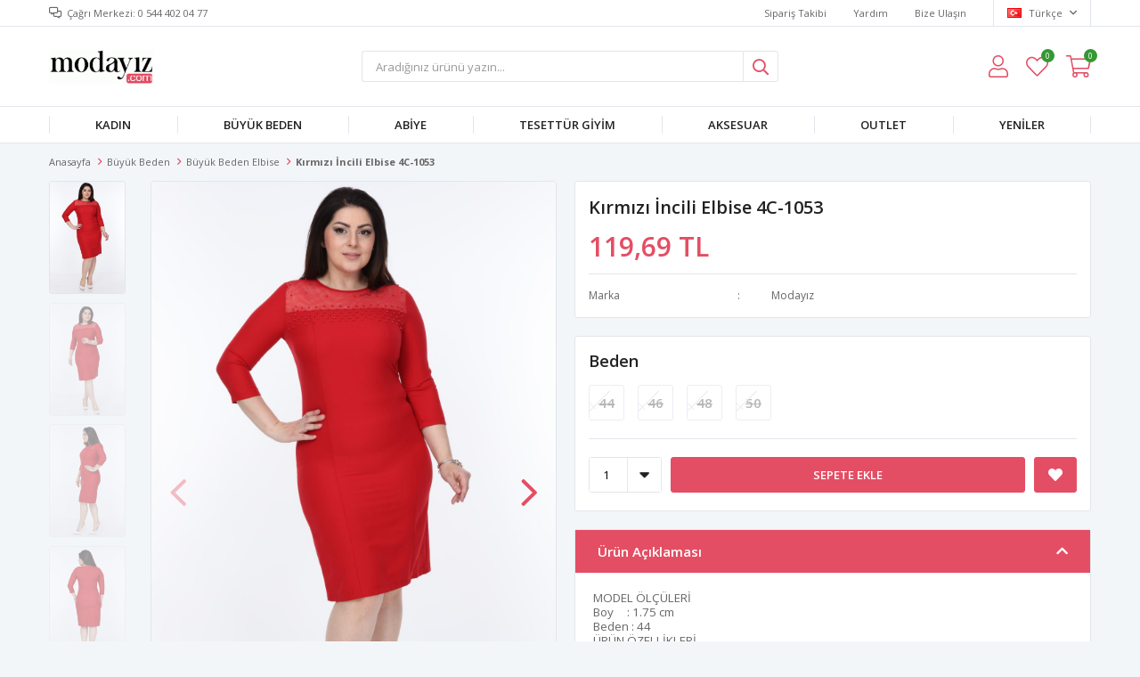

--- FILE ---
content_type: text/html; charset=utf-8
request_url: https://www.modayiz.com/kirmizi-incili-elbise-4c-1053/
body_size: 15486
content:
<!DOCTYPE html>
<html lang="tr">
<head>
    <title>K&#x131;rm&#x131;z&#x131; &#x130;ncili Elbise 4C-1053</title>
    <meta http-equiv="Content-type" content="text/html;charset=UTF-8" />
    <meta name="description" content="" />
    <meta name="keywords" content="" />
    <meta name="viewport" content="width=device-width, initial-scale=1, shrink-to-fit=no, user-scalable=no">
    <link rel="shortcut icon" href="/favicon.ico">

    <meta name="robots" content="index, follow">
    <meta property="og:type" content="product" />
<meta property="og:title" content="K&#x131;rm&#x131;z&#x131; &#x130;ncili Elbise 4C-1053" />
<meta property="og:description" content="" />
<meta property="og:image" content="https://www.modayiz.com/i/l/003/0037326_kirmizi-incili-elbise-4c-1053.jpeg" />
<meta property="og:image:url" content="https://www.modayiz.com/i/l/003/0037326_kirmizi-incili-elbise-4c-1053.jpeg" />
<meta property="og:url" content="https://www.modayiz.com/kirmizi-incili-elbise-4c-1053/" />
<meta property="og:site_name" content="modayiz.com" />
<meta property="twitter:card" content="summary" />
<meta property="twitter:site" content="modayiz.com" />
<meta property="twitter:title" content="K&#x131;rm&#x131;z&#x131; &#x130;ncili Elbise 4C-1053" />
<meta property="twitter:description" content="" />
<meta property="twitter:image" content="https://www.modayiz.com/i/l/003/0037326_kirmizi-incili-elbise-4c-1053.jpeg" />
<meta property="twitter:url" content="https://www.modayiz.com/kirmizi-incili-elbise-4c-1053/" />

    
    <link href="/Themes/Default/Content/css/global.min.css?v=24010101" rel="stylesheet" type="text/css" />
<link href="https://fonts.googleapis.com/css?family=Open+Sans:300,400,600,700&display=swap?v=24010101" rel="stylesheet" type="text/css" />
<link href="/Themes/Default/Content/css/pages/product-simple.min.css?v=24010101" rel="stylesheet" type="text/css" />
<link href="/Themes/Default/Content/css/components/header.min.css?v=24010101" rel="stylesheet" type="text/css" />
<link href="/Themes/Default/Content/css/components/mobile-menu.min.css?v=24010101" rel="stylesheet" type="text/css" />
<link href="/Themes/Default/Content/css/components/twolevel-menu.min.css?v=24010101" rel="stylesheet" type="text/css" />
<link href="/Themes/Default/Content/css/components/threelevel-menu.min.css?v=24010101" rel="stylesheet" type="text/css" />
<link href="/Themes/Default/Content/css/components/menu.min.css?v=24010101" rel="stylesheet" type="text/css" />

    
    <script src="/lib/jquery/jquery-3.6.0.min.js?v=24010101" type="text/javascript"></script>

    <!-- Facebook Pixel Code -->
<script>
  !function(f,b,e,v,n,t,s)
  {if(f.fbq)return;n=f.fbq=function(){n.callMethod?
  n.callMethod.apply(n,arguments):n.queue.push(arguments)};
  if(!f._fbq)f._fbq=n;n.push=n;n.loaded=!0;n.version='2.0';
  n.queue=[];t=b.createElement(e);t.async=!0;
  t.src=v;s=b.getElementsByTagName(e)[0];
  s.parentNode.insertBefore(t,s)}(window, document,'script',
  'https://connect.facebook.net/en_US/fbevents.js');
  fbq('init', ' kod alanı  ');
  fbq('track', 'PageView');
</script>
<noscript><img height="1" width="1" style="display:none"
  src="https://www.facebook.com/tr?id=367283090108174&ev=PageView&noscript=1"
/></noscript>
<!-- End Facebook Pixel Code -->
<!-- Google code for Analytics tracking -->
<script>
(function(i,s,o,g,r,a,m){i['GoogleAnalyticsObject']=r;i[r]=i[r]||function(){
(i[r].q=i[r].q||[]).push(arguments)},i[r].l=1*new Date();a=s.createElement(o),
m=s.getElementsByTagName(o)[0];a.async=1;a.src=g;m.parentNode.insertBefore(a,m)
})(window,document,'script','//www.google-analytics.com/analytics.js','ga');
ga('create', 'UA-33405498-1', 'auto');
ga('send', 'pageview');
</script>
<meta name="yandex-verification" content="ccd8385d87504f54" />
<!-- Global site tag (gtag.js) - Google Analytics -->
<script async src='https://www.googletagmanager.com/gtag/js?id=UA-33405498-1'></script>
<script>
    window.dataLayer = window.dataLayer || [];
    function gtag(){dataLayer.push(arguments);}
    gtag('js', new Date());

    gtag('config', 'UA-33405498-1');
    
    
</script>


    <link rel="canonical" href="https://www.modayiz.com/kirmizi-incili-elbise-4c-1053/" />

    

</head>
<body>
    <input name="__RequestVerificationToken" type="hidden" value="CfDJ8FmL7psGNGJDgyKCHDD-FknSEtK4ZxQP8KFJgcc7vg0HSAGpDJTrwHxW1bqRcAZgI3IMPa0Dzmq-Njt7nB6buIxdrDYBuHKLgbh_nIrKPl6ZHPsCN6te40I5y7mo8L9e8u7-vvfeSc72RJjyAHSWXAA" />
    

<div class="header">
    <div class="header-top">
        <div class="header-top-container">
            <span class="info">Çağrı Merkezi: 0 544 402 04 77</span>
            <div class="header-top-links">
                <a href="/siparis-takibi/">Sipariş Takibi</a>
                <a href="/yardim/">Yardım</a>
                <a href="/bize-ulasin/">Bize Ulaşın</a>
                <div class="languageSelector dropdown-wrapper">
                    <span class="dropdown-toggle">
                        <img alt="T&#xFC;rk&#xE7;e" src="/i/f/tr.png">
                        T&#xFC;rk&#xE7;e
                    </span>
                    <ul class="dropdown-menu">
                        
<div class="language-list">
    <ul>
    </ul>
</div>

                        
<div class="country-selector">
    <span>Teslimat Ülkesi :</span>
        <select id="countryid" name="countryid" onchange="change_country(this.value);"><option selected="selected" value="https://www.modayiz.com/ulke-degistir/79/?returnurl=%2Fkirmizi-incili-elbise-4c-1053%2F">T&#xFC;rkiye</option>
</select>
</div>


                    </ul>
                </div>
            </div>
        </div>
    </div>
    <div class="header-main">
        <div class="header-main-container">
            <div class="header-mobile-menu dropdown-wrapper">
                <span class="mobile-menu-open dropdown-toggle"></span>
                <div class="mobile-menu dropdown-menu">
    <div class="mobile-menu-header">
        <span id="headerData" data-menu="main-menu">Tüm Kategoriler</span>
        <span class="dropdown-close"></span>
    </div>
    <ul>
        

<li data-menu="6">

        <span>
            Kad&#x131;n
        </span>
        <ul>


<li data-menu="8">

        <a href="/bayan-pantolon/" title="Kad&#x131;n Pantolon">
            Kad&#x131;n Pantolon
        </a>
</li>



<li data-menu="9">

        <a href="/kadin-tshirt/" title="Bayan Tshirt">
            Bayan Tshirt
        </a>
</li>



<li data-menu="10">

        <a href="/canta/" title="&#xC7;anta">
            &#xC7;anta
        </a>
</li>



<li data-menu="11">

        <a href="/elbise/" title="Elbise">
            Elbise
        </a>
</li>



<li data-menu="12">

        <a href="/etek-2/" title="Etek">
            Etek
        </a>
</li>



<li data-menu="14">

        <a href="/ic-giyim/" title="&#x130;&#xE7; Giyim">
            &#x130;&#xE7; Giyim
        </a>
</li>



<li data-menu="15">

        <a href="/kaban-manto-2/" title="Kaban Manto">
            Kaban Manto
        </a>
</li>



<li data-menu="16">

        <a href="/kadin-atki-bere/" title="Kad&#x131;n Atk&#x131; Bere">
            Kad&#x131;n Atk&#x131; Bere
        </a>
</li>



<li data-menu="17">

        <a href="/kadin-bluz/" title="Kad&#x131;n Bluz">
            Kad&#x131;n Bluz
        </a>
</li>



<li data-menu="18">

        <a href="/kadin-gomlek/" title="Kad&#x131;n G&#xF6;mlek">
            Kad&#x131;n G&#xF6;mlek
        </a>
</li>



<li data-menu="21">

        <a href="/kadin-sort/" title="Kad&#x131;n &#x15E;ort">
            Kad&#x131;n &#x15E;ort
        </a>
</li>



<li data-menu="22">

        <a href="/kislik-pijama/" title="K&#x131;&#x15F;l&#x131;k Pijama">
            K&#x131;&#x15F;l&#x131;k Pijama
        </a>
</li>



<li data-menu="23">

        <a href="/spor-giyim-2/" title="Spor Giyim">
            Spor Giyim
        </a>
</li>



<li data-menu="24">

        <a href="/tayt-2/" title="Tayt">
            Tayt
        </a>
</li>



<li data-menu="26">

        <a href="/tulum/" title="Tulum">
            Tulum
        </a>
</li>



<li data-menu="27">

        <a href="/tunik-2/" title="Tunik">
            Tunik
        </a>
</li>



<li data-menu="28">

        <a href="/uzun-elbise-2/" title="Uzun Elbise">
            Uzun Elbise
        </a>
</li>



<li data-menu="29">

        <a href="/yazlik-elbise-2/" title="Yazl&#x131;k Elbise">
            Yazl&#x131;k Elbise
        </a>
</li>



<li data-menu="30">

        <a href="/yazlik-pijama/" title="Yazl&#x131;k Pijama">
            Yazl&#x131;k Pijama
        </a>
</li>



<li data-menu="31">

        <a href="/yazlik-uzun-elbise/" title="Yazl&#x131;k Uzun Elbise">
            Yazl&#x131;k Uzun Elbise
        </a>
</li>



<li data-menu="32">

        <a href="/yelek-ceket/" title="Yelek-Ceket">
            Yelek-Ceket
        </a>
</li>

            <li>
                <a href="/kadin/" title="Kad&#x131;n">
                    Tümünü İncele
                </a>
            </li>
        </ul>
</li>



<li data-menu="33">

        <span>
            B&#xFC;y&#xFC;k Beden
        </span>
        <ul>


<li data-menu="34">

        <a href="/abiye-elbise/" title="Abiye Elbise">
            Abiye Elbise
        </a>
</li>



<li data-menu="35">

        <a href="/buyuk-beden-elbise/" title="B&#xFC;y&#xFC;k Beden Elbise">
            B&#xFC;y&#xFC;k Beden Elbise
        </a>
</li>



<li data-menu="36">

        <a href="/ceket-hirka/" title="Ceket-H&#x131;rka">
            Ceket-H&#x131;rka
        </a>
</li>



<li data-menu="37">

        <a href="/etek/" title="Etek">
            Etek
        </a>
</li>



<li data-menu="38">

        <a href="/gomlek/" title="G&#xF6;mlek">
            G&#xF6;mlek
        </a>
</li>



<li data-menu="39">

        <a href="/kaban-manto/" title="Kaban Manto">
            Kaban Manto
        </a>
</li>



<li data-menu="40">

        <a href="/pantolon/" title="Pantolon">
            Pantolon
        </a>
</li>



<li data-menu="41">

        <a href="/pijama-gecelik-sabahlik/" title="Pijama Gecelik Sabahl&#x131;k">
            Pijama Gecelik Sabahl&#x131;k
        </a>
</li>



<li data-menu="42">

        <a href="/spor-giyim/" title="Spor Giyim">
            Spor Giyim
        </a>
</li>



<li data-menu="43">

        <a href="/tayt/" title="Tayt">
            Tayt
        </a>
</li>



<li data-menu="44">

        <a href="/tshirt-bluz/" title="Tshirt Bluz">
            Tshirt Bluz
        </a>
</li>



<li data-menu="45">

        <a href="/tunik/" title="Tunik">
            Tunik
        </a>
</li>



<li data-menu="46">

        <a href="/uzun-elbise/" title="Uzun Elbise">
            Uzun Elbise
        </a>
</li>



<li data-menu="47">

        <a href="/yazlik-elbise/" title="Yazl&#x131;k Elbise">
            Yazl&#x131;k Elbise
        </a>
</li>

            <li>
                <a href="/buyuk-beden/" title="B&#xFC;y&#xFC;k Beden">
                    Tümünü İncele
                </a>
            </li>
        </ul>
</li>



<li data-menu="48">

        <span>
            Abiye
        </span>
        <ul>


<li data-menu="49">

        <a href="/kisa-abiyeler/" title="K&#x131;sa Abiyeler">
            K&#x131;sa Abiyeler
        </a>
</li>



<li data-menu="50">

        <a href="/uzun-abiyeler/" title="Uzun Abiyeler">
            Uzun Abiyeler
        </a>
</li>

            <li>
                <a href="/abiye/" title="Abiye">
                    Tümünü İncele
                </a>
            </li>
        </ul>
</li>



<li data-menu="51">

        <span>
            Tesett&#xFC;r Giyim
        </span>
        <ul>


<li data-menu="52">

        <a href="/bluz-gomlek/" title="Bluz G&#xF6;mlek">
            Bluz G&#xF6;mlek
        </a>
</li>



<li data-menu="53">

        <a href="/ceket-yelek/" title="Ceket Yelek">
            Ceket Yelek
        </a>
</li>



<li data-menu="54">

        <a href="/elbise-2/" title="Elbise">
            Elbise
        </a>
</li>



<li data-menu="55">

        <a href="/etek-3/" title="Etek">
            Etek
        </a>
</li>



<li data-menu="56">

        <a href="/ferace/" title="Ferace">
            Ferace
        </a>
</li>



<li data-menu="57">

        <a href="/kap-pardesu/" title="Kap Pardes&#xFC;">
            Kap Pardes&#xFC;
        </a>
</li>



<li data-menu="58">

        <a href="/trenckot/" title="Tren&#xE7;kot">
            Tren&#xE7;kot
        </a>
</li>



<li data-menu="59">

        <a href="/tunik-3/" title="Tunik">
            Tunik
        </a>
</li>

            <li>
                <a href="/tesettur-giyim/" title="Tesett&#xFC;r Giyim">
                    Tümünü İncele
                </a>
            </li>
        </ul>
</li>



<li data-menu="60">

        <span>
            AKSESUAR
        </span>
        <ul>


<li data-menu="61">

        <a href="/taki/" title="TAKI">
            TAKI
        </a>
</li>



<li data-menu="62">

        <a href="/cocuk/" title="&#xC7;ocuk">
            &#xC7;ocuk
        </a>
</li>



<li data-menu="63">

        <a href="/erkek/" title="ERKEK">
            ERKEK
        </a>
</li>



<li data-menu="64">

        <a href="/gozluk/" title="G&#xF6;zl&#xFC;k">
            G&#xF6;zl&#xFC;k
        </a>
</li>



<li data-menu="65">

        <a href="/gumus-takilar/" title="G&#xFC;m&#xFC;&#x15F; Tak&#x131;lar">
            G&#xFC;m&#xFC;&#x15F; Tak&#x131;lar
        </a>
</li>

            <li>
                <a href="/aksesuar/" title="AKSESUAR">
                    Tümünü İncele
                </a>
            </li>
        </ul>
</li>



<li data-menu="66">

        <a href="/outlet/" title="OUTLET">
            OUTLET
        </a>
</li>



<li data-menu="67">

        <a href="/yeniler/" title="Yeniler">
            Yeniler
        </a>
</li>

    </ul>
</div>


            </div>
            <div class="header-logo">
                <a href="/">
    <img title="modayiz.com" alt="modayiz.com" src="/logo.png" style="max-width: 200px; max-height: 40px;">
</a>
            </div>
            <div class="header-search">
                
<form method="get" class="small-search-box-form-78370967" action="/arama/">
    <input class="input"
           onkeyup="SearchKeyup(this, event)"
           onkeydown="SearchKeyDown(this, event)"
           autocomplete="off"
           name="q"
           type="text"
           placeholder="Aradığınız ürünü yazın...">

    <button class="button-search" type="submit"></button>

    <div class="search-results"></div>

        
</form>



            </div>
            <div class="header-links">
                <div class="button-search dropdown-wrapper">
                    <span class="dropdown-toggle">
                    </span>
                    <div class="dropdown-menu">
                        <div class="dropdown-header">
                            <span class="title">Arama</span>
                            <span class="dropdown-close"></span>
                        </div>
                        
<form method="get" class="small-search-box-form-1628300518" action="/arama/">
    <input class="input"
           onkeyup="SearchKeyup(this, event)"
           onkeydown="SearchKeyDown(this, event)"
           autocomplete="off"
           name="q"
           type="text"
           placeholder="Aradığınız ürünü yazın...">

    <button class="button-search" type="submit"></button>

    <div class="search-results"></div>

        
</form>



                    </div>
                </div>
                

                <div class="button-user dropdown-wrapper">
                    <span class="dropdown-toggle">
                        Hesabım
                        <span class="qty-bubble selected-lang">tr</span>
                    </span>
                    <div class="user-nav dropdown-menu">
                        <div class="dropdown-header">
    <span class="title">Hesabım</span>
    <span class="dropdown-close"></span>
</div>
<div class="dropdown-menu-contents">

        <a class="userlink-login" href="/kullanici-giris/">
            Giriş Yap
        </a>
        <a class="userlink-register" href="/kullanici-kayit/">
            Üye Ol
        </a>
        <a class="userlink-wishlist" href="/favorilerim/">
            Favorilerim
        </a>
        <a class="userlink-ordertracking" href="/siparis-takibi/">
            Sipariş Takibi
        </a>
    </div>
                        <div class="nav-bottom">
                            
<div class="language-list">
    <ul>
    </ul>
</div>

                            
<div class="country-selector">
    <span>Teslimat Ülkesi :</span>
        <select id="countryid" name="countryid" onchange="change_country(this.value);"><option selected="selected" value="https://www.modayiz.com/ulke-degistir/79/?returnurl=%2Fkirmizi-incili-elbise-4c-1053%2F">T&#xFC;rkiye</option>
</select>
</div>


                        </div>
                    </div>
                </div>
                
<div class="button-wishlist">
    <a href="/favorilerim/">
        Favorilerim
        <span class="qty-bubble qty-wishlist">0</span>
    </a>
</div>

<div class="button-cart dropdown-wrapper">
    <span class="dropdown-toggle">
        Alışveriş Sepetim
        <span class="qty-bubble qty-cart">0</span>
    </span>
    <div class="flyout-cart-wrapper dropdown-menu">
    </div>
</div>

<script>
    $(document).ready(function () {
        $('.button-cart.dropdown-wrapper').click(function () {
            if ($('.flyout-cart-wrapper.dropdown-menu').html().trim().length == 0) {
                $(".flyout-cart-wrapper").html('Lütfen Bekleyin...');
                var postData = {};
                addAntiForgeryToken(postData);
                $.ajax({
                      cache: false,
                      type: "POST",
                      data: postData,
                      url: '/sepet-getir/',
                      success: function (result) { $(".flyout-cart-wrapper").html(result); }
                });
            }
        });
    });
</script>
            </div>

        </div>
    </div>
    <div class="header-menu">
        <div class="header-menu-container">
            
<ul>
    
<li class="two-level ">
    <a href="/kadin/" target="_self" style="font-weight: normal; font-style: normal;">
        Kad&#x131;n
    </a>

            <div class="sub">

                    <ul style="-moz-column-count: 4; -webkit-column-count: 4; column-count: 4;">

<li class=" ">
    <a href="/bayan-pantolon/" target="_self" style="font-weight: normal; font-style: normal;">
        Kad&#x131;n Pantolon
    </a>

</li>


<li class=" ">
    <a href="/kadin-tshirt/" target="_self" style="font-weight: normal; font-style: normal;">
        Bayan Tshirt
    </a>

</li>


<li class=" ">
    <a href="/canta/" target="_self" style="font-weight: normal; font-style: normal;">
        &#xC7;anta
    </a>

</li>


<li class=" ">
    <a href="/elbise/" target="_self" style="font-weight: normal; font-style: normal;">
        Elbise
    </a>

</li>


<li class=" ">
    <a href="/etek-2/" target="_self" style="font-weight: normal; font-style: normal;">
        Etek
    </a>

</li>


<li class=" ">
    <a href="/ic-giyim/" target="_self" style="font-weight: normal; font-style: normal;">
        &#x130;&#xE7; Giyim
    </a>

</li>


<li class=" ">
    <a href="/kaban-manto-2/" target="_self" style="font-weight: normal; font-style: normal;">
        Kaban Manto
    </a>

</li>


<li class=" ">
    <a href="/kadin-atki-bere/" target="_self" style="font-weight: normal; font-style: normal;">
        Kad&#x131;n Atk&#x131; Bere
    </a>

</li>


<li class=" ">
    <a href="/kadin-bluz/" target="_self" style="font-weight: normal; font-style: normal;">
        Kad&#x131;n Bluz
    </a>

</li>


<li class=" ">
    <a href="/kadin-gomlek/" target="_self" style="font-weight: normal; font-style: normal;">
        Kad&#x131;n G&#xF6;mlek
    </a>

</li>


<li class=" ">
    <a href="/kadin-sort/" target="_self" style="font-weight: normal; font-style: normal;">
        Kad&#x131;n &#x15E;ort
    </a>

</li>


<li class=" ">
    <a href="/kislik-pijama/" target="_self" style="font-weight: normal; font-style: normal;">
        K&#x131;&#x15F;l&#x131;k Pijama
    </a>

</li>


<li class=" ">
    <a href="/spor-giyim-2/" target="_self" style="font-weight: normal; font-style: normal;">
        Spor Giyim
    </a>

</li>


<li class=" ">
    <a href="/tayt-2/" target="_self" style="font-weight: normal; font-style: normal;">
        Tayt
    </a>

</li>


<li class=" ">
    <a href="/tulum/" target="_self" style="font-weight: normal; font-style: normal;">
        Tulum
    </a>

</li>


<li class=" ">
    <a href="/tunik-2/" target="_self" style="font-weight: normal; font-style: normal;">
        Tunik
    </a>

</li>


<li class=" ">
    <a href="/uzun-elbise-2/" target="_self" style="font-weight: normal; font-style: normal;">
        Uzun Elbise
    </a>

</li>


<li class=" ">
    <a href="/yazlik-elbise-2/" target="_self" style="font-weight: normal; font-style: normal;">
        Yazl&#x131;k Elbise
    </a>

</li>


<li class=" ">
    <a href="/yazlik-pijama/" target="_self" style="font-weight: normal; font-style: normal;">
        Yazl&#x131;k Pijama
    </a>

</li>


<li class=" ">
    <a href="/yazlik-uzun-elbise/" target="_self" style="font-weight: normal; font-style: normal;">
        Yazl&#x131;k Uzun Elbise
    </a>

</li>


<li class=" ">
    <a href="/yelek-ceket/" target="_self" style="font-weight: normal; font-style: normal;">
        Yelek-Ceket
    </a>

</li>

                    </ul>


            </div>
</li>


<li class="two-level ">
    <a href="/buyuk-beden/" target="_self" style="font-weight: normal; font-style: normal;">
        B&#xFC;y&#xFC;k Beden
    </a>

            <div class="sub">

                    <ul style="-moz-column-count: 4; -webkit-column-count: 4; column-count: 4;">

<li class=" ">
    <a href="/abiye-elbise/" target="_self" style="font-weight: normal; font-style: normal;">
        Abiye Elbise
    </a>

</li>


<li class=" ">
    <a href="/buyuk-beden-elbise/" target="_self" style="font-weight: normal; font-style: normal;">
        B&#xFC;y&#xFC;k Beden Elbise
    </a>

</li>


<li class=" ">
    <a href="/ceket-hirka/" target="_self" style="font-weight: normal; font-style: normal;">
        Ceket-H&#x131;rka
    </a>

</li>


<li class=" ">
    <a href="/etek/" target="_self" style="font-weight: normal; font-style: normal;">
        Etek
    </a>

</li>


<li class=" ">
    <a href="/gomlek/" target="_self" style="font-weight: normal; font-style: normal;">
        G&#xF6;mlek
    </a>

</li>


<li class=" ">
    <a href="/kaban-manto/" target="_self" style="font-weight: normal; font-style: normal;">
        Kaban Manto
    </a>

</li>


<li class=" ">
    <a href="/pantolon/" target="_self" style="font-weight: normal; font-style: normal;">
        Pantolon
    </a>

</li>


<li class=" ">
    <a href="/pijama-gecelik-sabahlik/" target="_self" style="font-weight: normal; font-style: normal;">
        Pijama Gecelik Sabahl&#x131;k
    </a>

</li>


<li class=" ">
    <a href="/spor-giyim/" target="_self" style="font-weight: normal; font-style: normal;">
        Spor Giyim
    </a>

</li>


<li class=" ">
    <a href="/tayt/" target="_self" style="font-weight: normal; font-style: normal;">
        Tayt
    </a>

</li>


<li class=" ">
    <a href="/tshirt-bluz/" target="_self" style="font-weight: normal; font-style: normal;">
        Tshirt Bluz
    </a>

</li>


<li class=" ">
    <a href="/tunik/" target="_self" style="font-weight: normal; font-style: normal;">
        Tunik
    </a>

</li>


<li class=" ">
    <a href="/uzun-elbise/" target="_self" style="font-weight: normal; font-style: normal;">
        Uzun Elbise
    </a>

</li>


<li class=" ">
    <a href="/yazlik-elbise/" target="_self" style="font-weight: normal; font-style: normal;">
        Yazl&#x131;k Elbise
    </a>

</li>

                    </ul>


            </div>
</li>


<li class="three-level ">
    <a href="/abiye/" target="_self" style="font-weight: normal; font-style: normal;">
        Abiye
    </a>

            <div class="sub">

                    <ul style="-moz-column-count: 2; -webkit-column-count: 2; column-count: 2;">

<li class=" ">
    <a href="/kisa-abiyeler/" target="_self" style="font-weight: normal; font-style: normal;">
        K&#x131;sa Abiyeler
    </a>

</li>


<li class=" ">
    <a href="/uzun-abiyeler/" target="_self" style="font-weight: normal; font-style: normal;">
        Uzun Abiyeler
    </a>

</li>

                    </ul>


            </div>
</li>


<li class="two-level ">
    <a href="/tesettur-giyim/" target="_self" style="font-weight: normal; font-style: normal;">
        Tesett&#xFC;r Giyim
    </a>

            <div class="sub">

                    <ul style="-moz-column-count: 2; -webkit-column-count: 2; column-count: 2;">

<li class=" ">
    <a href="/bluz-gomlek/" target="_self" style="font-weight: normal; font-style: normal;">
        Bluz G&#xF6;mlek
    </a>

</li>


<li class=" ">
    <a href="/ceket-yelek/" target="_self" style="font-weight: normal; font-style: normal;">
        Ceket Yelek
    </a>

</li>


<li class=" ">
    <a href="/elbise-2/" target="_self" style="font-weight: normal; font-style: normal;">
        Elbise
    </a>

</li>


<li class=" ">
    <a href="/etek-3/" target="_self" style="font-weight: normal; font-style: normal;">
        Etek
    </a>

</li>


<li class=" ">
    <a href="/ferace/" target="_self" style="font-weight: normal; font-style: normal;">
        Ferace
    </a>

</li>


<li class=" ">
    <a href="/kap-pardesu/" target="_self" style="font-weight: normal; font-style: normal;">
        Kap Pardes&#xFC;
    </a>

</li>


<li class=" ">
    <a href="/trenckot/" target="_self" style="font-weight: normal; font-style: normal;">
        Tren&#xE7;kot
    </a>

</li>


<li class=" ">
    <a href="/tunik-3/" target="_self" style="font-weight: normal; font-style: normal;">
        Tunik
    </a>

</li>

                    </ul>


            </div>
</li>


<li class="two-level ">
    <a href="/aksesuar/" target="_self" style="font-weight: normal; font-style: normal;">
        AKSESUAR
    </a>

            <div class="sub">

                    <ul style="-moz-column-count: 2; -webkit-column-count: 2; column-count: 2;">

<li class=" ">
    <a href="/taki/" target="_self" style="font-weight: normal; font-style: normal;">
        TAKI
    </a>

</li>


<li class=" ">
    <a href="/cocuk/" target="_self" style="font-weight: normal; font-style: normal;">
        &#xC7;ocuk
    </a>

</li>


<li class=" ">
    <a href="/erkek/" target="_self" style="font-weight: normal; font-style: normal;">
        ERKEK
    </a>

</li>


<li class=" ">
    <a href="/gozluk/" target="_self" style="font-weight: normal; font-style: normal;">
        G&#xF6;zl&#xFC;k
    </a>

</li>


<li class=" ">
    <a href="/gumus-takilar/" target="_self" style="font-weight: normal; font-style: normal;">
        G&#xFC;m&#xFC;&#x15F; Tak&#x131;lar
    </a>

</li>

                    </ul>


            </div>
</li>


<li class="one-level  ">
    <a href="/outlet/" target="_self" style="font-weight: bold; font-style: normal;">
        OUTLET
    </a>
</li>


<li class="one-level  ">
    <a href="/yeniler/" target="_self" style="font-weight: bold; font-style: normal;">
        Yeniler
    </a>
</li>

</ul>



        </div>
    </div>
</div>





<div class="product-details-page">
    <form method="post" id="product-details-form" action="/kirmizi-incili-elbise-4c-1053/">
        <div class="breadcrumb-container">
    <div class="breadcrumb">
        <ul itemscope itemtype="http://schema.org/BreadcrumbList">
            <li>
                <span>
                    <a href="/">
                        <span>Anasayfa</span>
                    </a>
                </span>
                <span class="delimiter">></span>
            </li>
                            <li itemprop="itemListElement" itemscope itemtype="http://schema.org/ListItem">
                    <a href="/buyuk-beden/" itemprop="item">
                        <span itemprop="name">B&#xFC;y&#xFC;k Beden</span>
                    </a>
                    <span class="delimiter">></span>
                    <meta itemprop="position" content="1" />
                </li>
                <li itemprop="itemListElement" itemscope itemtype="http://schema.org/ListItem">
                    <a href="/buyuk-beden-elbise/" itemprop="item">
                        <span itemprop="name">B&#xFC;y&#xFC;k Beden Elbise</span>
                    </a>
                    <span class="delimiter">></span>
                    <meta itemprop="position" content="2" />
                </li>

            <li itemprop="itemListElement" itemscope itemtype="http://schema.org/ListItem">
                <strong class="current-item" itemprop="name">K&#x131;rm&#x131;z&#x131; &#x130;ncili Elbise 4C-1053</strong>
                <span itemprop="item" itemscope itemtype="http://schema.org/Thing"
                      id="/kirmizi-incili-elbise-4c-1053/">
                </span>
                <meta itemprop="position" content="3" />
            </li>
        </ul>
    </div>
</div>
        <div class="product-details-container" itemscope itemtype="http://schema.org/Product" data-productid="14069">
            <div class="gallery gallery-fixed">
    <div class="product-slider product-slider-inner left">
            <div class="swiper-master gallery-thumbs">
                <div class="swiper-wrapper">
                                            <div class="swiper-slide"><img itemprop="image" src="https://www.modayiz.com/i/l/003/0037326_kirmizi-incili-elbise-4c-1053.jpeg" alt="K&#x131;rm&#x131;z&#x131; &#x130;ncili Elbise 4C-1053" title="K&#x131;rm&#x131;z&#x131; &#x130;ncili Elbise 4C-1053" /></div>
                        <div class="swiper-slide"><img itemprop="image" src="https://www.modayiz.com/i/l/003/0037327_kirmizi-incili-elbise-4c-1053.jpeg" alt="K&#x131;rm&#x131;z&#x131; &#x130;ncili Elbise 4C-1053" title="K&#x131;rm&#x131;z&#x131; &#x130;ncili Elbise 4C-1053" /></div>
                        <div class="swiper-slide"><img itemprop="image" src="https://www.modayiz.com/i/l/003/0037328_kirmizi-incili-elbise-4c-1053.jpeg" alt="K&#x131;rm&#x131;z&#x131; &#x130;ncili Elbise 4C-1053" title="K&#x131;rm&#x131;z&#x131; &#x130;ncili Elbise 4C-1053" /></div>
                        <div class="swiper-slide"><img itemprop="image" src="https://www.modayiz.com/i/l/003/0037329_kirmizi-incili-elbise-4c-1053.jpeg" alt="K&#x131;rm&#x131;z&#x131; &#x130;ncili Elbise 4C-1053" title="K&#x131;rm&#x131;z&#x131; &#x130;ncili Elbise 4C-1053" /></div>
                        <div class="swiper-slide"><img itemprop="image" src="https://www.modayiz.com/i/l/003/0037330_kirmizi-incili-elbise-4c-1053.jpeg" alt="K&#x131;rm&#x131;z&#x131; &#x130;ncili Elbise 4C-1053" title="K&#x131;rm&#x131;z&#x131; &#x130;ncili Elbise 4C-1053" /></div>
                </div>
            </div>
            <div class="swiper-master gallery-top">
                
    <div class="product-tag right-bottom">
            <img src="https://www.modayiz.com/i/l/003/0033454.png" alt="kargo bedeva" title="kargo bedeva" />
    </div>

                <div class="swiper-wrapper">
                                            <div class="swiper-slide">
                            <a data-fancybox="gallery" href="https://www.modayiz.com/i/l/003/0037326_kirmizi-incili-elbise-4c-1053.jpeg"> <img src="https://www.modayiz.com/i/l/003/0037326_kirmizi-incili-elbise-4c-1053.jpeg" alt="K&#x131;rm&#x131;z&#x131; &#x130;ncili Elbise 4C-1053" title="K&#x131;rm&#x131;z&#x131; &#x130;ncili Elbise 4C-1053" /></a>
                        </div>
                        <div class="swiper-slide">
                            <a data-fancybox="gallery" href="https://www.modayiz.com/i/l/003/0037327_kirmizi-incili-elbise-4c-1053.jpeg"> <img src="https://www.modayiz.com/i/l/003/0037327_kirmizi-incili-elbise-4c-1053.jpeg" alt="K&#x131;rm&#x131;z&#x131; &#x130;ncili Elbise 4C-1053" title="K&#x131;rm&#x131;z&#x131; &#x130;ncili Elbise 4C-1053" /></a>
                        </div>
                        <div class="swiper-slide">
                            <a data-fancybox="gallery" href="https://www.modayiz.com/i/l/003/0037328_kirmizi-incili-elbise-4c-1053.jpeg"> <img src="https://www.modayiz.com/i/l/003/0037328_kirmizi-incili-elbise-4c-1053.jpeg" alt="K&#x131;rm&#x131;z&#x131; &#x130;ncili Elbise 4C-1053" title="K&#x131;rm&#x131;z&#x131; &#x130;ncili Elbise 4C-1053" /></a>
                        </div>
                        <div class="swiper-slide">
                            <a data-fancybox="gallery" href="https://www.modayiz.com/i/l/003/0037329_kirmizi-incili-elbise-4c-1053.jpeg"> <img src="https://www.modayiz.com/i/l/003/0037329_kirmizi-incili-elbise-4c-1053.jpeg" alt="K&#x131;rm&#x131;z&#x131; &#x130;ncili Elbise 4C-1053" title="K&#x131;rm&#x131;z&#x131; &#x130;ncili Elbise 4C-1053" /></a>
                        </div>
                        <div class="swiper-slide">
                            <a data-fancybox="gallery" href="https://www.modayiz.com/i/l/003/0037330_kirmizi-incili-elbise-4c-1053.jpeg"> <img src="https://www.modayiz.com/i/l/003/0037330_kirmizi-incili-elbise-4c-1053.jpeg" alt="K&#x131;rm&#x131;z&#x131; &#x130;ncili Elbise 4C-1053" title="K&#x131;rm&#x131;z&#x131; &#x130;ncili Elbise 4C-1053" /></a>
                        </div>
                </div>
                    <div class="swiper-button-next swiper-button-white"></div>
                    <div class="swiper-button-prev swiper-button-white"></div>
            </div>
    </div>
</div>

            <div class="overview">
                <div class="overview-head">
                    <div class="product-name">
                        <h1 itemprop="name">K&#x131;rm&#x131;z&#x131; &#x130;ncili Elbise 4C-1053</h1>
                    </div>
                    <div class="prices">

<div class="product-price" itemprop="offers" itemscope itemtype="http://schema.org/Offer">
        <div class="product-price">
            <span itemprop="price" content="119.69" class="price-value-14069">
                119,69 TL
            </span>
        </div>

        <meta itemprop="priceCurrency" content="TRY" />
</div>
                        
                    </div>
                    <div class="details">
                        

                            <div class="manufacturers">
        <span class="label">Marka</span>
        <span class="value">
                <a href="/modayiz/">Moday&#x131;z</a>
        </span>
    </div>

                        

    <link itemprop="availability" href="https://schema.org/OutOfStock" />

                        
<div class="delivery-date" style="display:none;">
    <span class="label">Tahmini Kargo Süresi</span>
    <span class="value" id="delivery-date-value-14069"></span>
</div>


                        

                    </div>
                </div>
                


                
                <div class="attributes">


        <div class="attribute-item">

            <div class="attribute-label" id="product_attribute_label_14102">
                <label class="text-prompt">
                    Beden
                </label>
                    <span class="required"></span>
                            </div>
            <div class="attribute-input" id="product_attribute_input_14102">
                            <ul class="radio-list">
                                                                    <li>
                                        <input id="product_attribute_14102_38917" type="radio" name="product_attribute_14102" data-qty="0,0000" data-prc="" value="38917" data-oos="True" data-combinationId="38470"
                                                disabled=True />
                                        <label for="product_attribute_14102_38917" class="attribute-value-out-of-stock">44</label>
                                    </li>
                                    <li>
                                        <input id="product_attribute_14102_38918" type="radio" name="product_attribute_14102" data-qty="0,0000" data-prc="" value="38918" data-oos="True" data-combinationId="38471"
                                                disabled=True />
                                        <label for="product_attribute_14102_38918" class="attribute-value-out-of-stock">46</label>
                                    </li>
                                    <li>
                                        <input id="product_attribute_14102_38919" type="radio" name="product_attribute_14102" data-qty="0,0000" data-prc="" value="38919" data-oos="True" data-combinationId="38472"
                                                disabled=True />
                                        <label for="product_attribute_14102_38919" class="attribute-value-out-of-stock">48</label>
                                    </li>
                                    <li>
                                        <input id="product_attribute_14102_38920" type="radio" name="product_attribute_14102" data-qty="0,0000" data-prc="" value="38920" data-oos="True" data-combinationId="38473"
                                                disabled=True />
                                        <label for="product_attribute_14102_38920" class="attribute-value-out-of-stock">50</label>
                                    </li>
                            </ul>
            </div>
        </div>
    

                    

                    <div class="buttons">
                            <div class="quantity-box">
        <div class="select">
            <select data-val="true" data-val-number="The field Products.Qty must be a number." data-val-required="The Products.Qty field is required." id="addtocart_14069_EnteredQuantity" name="addtocart_14069.EnteredQuantity">
                                    <option value="1">1</option>
                    <option value="2">2</option>
                    <option value="3">3</option>
                    <option value="4">4</option>
                    <option value="5">5</option>
                    <option value="6">6</option>
                    <option value="7">7</option>
                    <option value="8">8</option>
                    <option value="9">9</option>
                    <option value="10">10</option>
                    <option value="11">11</option>
                    <option value="12">12</option>
                    <option value="13">13</option>
                    <option value="14">14</option>
                    <option value="15">15</option>
                    <option value="16">16</option>
                    <option value="17">17</option>
                    <option value="18">18</option>
                    <option value="19">19</option>
                    <option value="20">20</option>
                    <option value="21">21</option>
                    <option value="22">22</option>
                    <option value="23">23</option>
                    <option value="24">24</option>
                    <option value="25">25</option>
                    <option value="26">26</option>
                    <option value="27">27</option>
                    <option value="28">28</option>
                    <option value="29">29</option>
                    <option value="30">30</option>
                    <option value="31">31</option>
                    <option value="32">32</option>
                    <option value="33">33</option>
                    <option value="34">34</option>
                    <option value="35">35</option>
                    <option value="36">36</option>
                    <option value="37">37</option>
                    <option value="38">38</option>
                    <option value="39">39</option>
                    <option value="40">40</option>
                    <option value="41">41</option>
                    <option value="42">42</option>
                    <option value="43">43</option>
                    <option value="44">44</option>
                    <option value="45">45</option>
                    <option value="46">46</option>
                    <option value="47">47</option>
                    <option value="48">48</option>
                    <option value="49">49</option>
                    <option value="50">50</option>
                    <option value="51">51</option>
                    <option value="52">52</option>
                    <option value="53">53</option>
                    <option value="54">54</option>
                    <option value="55">55</option>
                    <option value="56">56</option>
                    <option value="57">57</option>
                    <option value="58">58</option>
                    <option value="59">59</option>
                    <option value="60">60</option>
                    <option value="61">61</option>
                    <option value="62">62</option>
                    <option value="63">63</option>
                    <option value="64">64</option>
                    <option value="65">65</option>
                    <option value="66">66</option>
                    <option value="67">67</option>
                    <option value="68">68</option>
                    <option value="69">69</option>
                    <option value="70">70</option>
                    <option value="71">71</option>
                    <option value="72">72</option>
                    <option value="73">73</option>
                    <option value="74">74</option>
                    <option value="75">75</option>
                    <option value="76">76</option>
                    <option value="77">77</option>
                    <option value="78">78</option>
                    <option value="79">79</option>
                    <option value="80">80</option>
                    <option value="81">81</option>
                    <option value="82">82</option>
                    <option value="83">83</option>
                    <option value="84">84</option>
                    <option value="85">85</option>
                    <option value="86">86</option>
                    <option value="87">87</option>
                    <option value="88">88</option>
                    <option value="89">89</option>
                    <option value="90">90</option>
                    <option value="91">91</option>
                    <option value="92">92</option>
                    <option value="93">93</option>
                    <option value="94">94</option>
                    <option value="95">95</option>
                    <option value="96">96</option>
                    <option value="97">97</option>
                    <option value="98">98</option>
                    <option value="99">99</option>
                    <option value="100">100</option>
            </select>
        </div>
    </div>

                        
<div class="add-to-cart" id="addToCart">
    <button type="button" id="add-to-cart-button-14069" class="button add-to-cart-button" data-productid="14069" onclick="AjaxCart.addproducttocart_details('/sepete-ekle/urun/14069/', '#product-details-form', this);return false;">
        <span>Sepete Ekle</span>
    </button>
    
</div>

                        <div class="wishlist">
    <button class="add-to-wishlist-button" type="button" id="add-to-wishlist-button-14069" data-productid="14069" onclick="AjaxCart.addproducttowishlist('/favorilere-ekle/14069/', this);return false;">
    </button>
</div>

                    </div>
                </div>
                
<div class="accordion-container">
    <div class="accordions">
        <section class="accordion-menu">
            <span class="accordion-title active" data-target="accordion-fulldescription">Ürün Açıklaması</span>
            <div class="accordion-item accordion-fulldescription active">
                    <div class="full-description" itemprop="description">
                        <div><span style="font-size: 10pt;">MODEL ÖLÇÜLERİ </span></div>
<div><span style="font-size: 10pt;">Boy     : 1.75 cm</span></div>
<div><span style="font-size: 10pt;">Beden : 44</span></div>
<div><span style="font-size: 10pt;">ÜRÜN ÖZELLİKLERİ</span></div>
<div><span style="font-size: 10pt;">Ürün Rengi  : Kırmızı</span></div>
<div><span style="font-size: 10pt;">Numune Bedeni : 44 </span></div>
<div>
<div>
<div><span style="font-size: 10pt;">44 Beden Bel 88 cm Göğüs 94 cm</span></div>
<div><span style="font-size: 10pt;">46 Beden Bel 92 cm Göğüs 96 cm</span></div>
<div><span style="font-size: 10pt;">48 Beden Bel 96 cm Göğüs 100 cm</span></div>
<div><span style="font-size: 10pt;">50 Beden Bel 100 cm Göğüs 104 cm</span></div>
<div><span style="font-size: 10pt;">Numune Boyu: 100 cm </span></div>
</div>
</div>
<div><span style="font-size: 10pt;">% 95 cotton % 5 Lycra</span></div>
<div><span style="font-size: 10pt;">Ürün Hafif Esnektir.</span></div>
                    </div>
            </div>
                <span class="accordion-title" data-target="accordion-reviews">Yorumlar</span>
                <div class="accordion-item accordion-reviews">
                    

<div class="product-reviews" >

    <div class="review-add">
        <div class="review-header">
            <span>Yorum Yap</span>
        </div>
        <div class="review-rating">
            <label for="AddProductReview_Rating">&#xDC;r&#xFC;ne Puan Verin</label>
            <div class="star-rating">
                <fieldset class="rating">
                    <input value="5" type="radio" id="addproductrating_5" data-val="true" data-val-required="The &#xDC;r&#xFC;ne Puan Verin field is required." name="AddProductReview.Rating" /><label class="full" for="addproductrating_5" data-label="Çok İyi"></label>
                    <input value="4" type="radio" id="addproductrating_4" name="AddProductReview.Rating" /><label class="full" for="addproductrating_4" data-label="İyi"></label>
                    <input value="3" type="radio" id="addproductrating_3" name="AddProductReview.Rating" /><label class="full" for="addproductrating_3" data-label="Ne İyi / Ne Kötü"></label>
                    <input value="2" type="radio" id="addproductrating_2" name="AddProductReview.Rating" /><label class="full" for="addproductrating_2" data-label="Kötü"></label>
                    <input value="1" type="radio" id="addproductrating_1" name="AddProductReview.Rating" /><label class="full" for="addproductrating_1" data-label="Çok Kötü"></label>
                </fieldset>
            </div>
            <span class="rating-value"></span>
        </div>
        <div class="review-form">
            <div class="inputs">
                <input class="review-title" placeholder="Yorum Başlığı" type="text" id="AddProductReview_Title" name="AddProductReview.Title" value="" />
                <span class="field-validation-valid" data-valmsg-for="AddProductReview.Title" data-valmsg-replace="true"></span>
            </div>
            <div class="inputs">
                <textarea class="review-text" placeholder="Yorum" id="AddProductReview_ReviewText" name="AddProductReview.ReviewText">
</textarea>
                <span class="field-validation-valid" data-valmsg-for="AddProductReview.ReviewText" data-valmsg-replace="true"></span>
            </div>

            <div class="buttons">
                <button type="button" class="write-product-review-button" onclick="ProductReview.addproductreview();return false;">
                    Gönder
                </button>
            </div>
        </div>
    </div>
</div>


                </div>

        </section>
    </div>
</div>


            </div>
        </div>
        
        
    <input name="__RequestVerificationToken" type="hidden" value="CfDJ8FmL7psGNGJDgyKCHDD-FknSEtK4ZxQP8KFJgcc7vg0HSAGpDJTrwHxW1bqRcAZgI3IMPa0Dzmq-Njt7nB6buIxdrDYBuHKLgbh_nIrKPl6ZHPsCN6te40I5y7mo8L9e8u7-vvfeSc72RJjyAHSWXAA" /></form>
</div>



<div class="copyright">
    <div class="copyright-container">
        <span>
            <a href="https://www.faprika.com" class="brand" target="_blank">
                <svg id="logo" xmlns="http://www.w3.org/2000/svg" width="70" viewBox="0 0 150 38.631">
                    <path d="M0,0H150V38.631H0Z" fill="none"></path>
                    <path d="M378.6,14.187A18.263,18.263,0,1,1,360.336,32.45,18.269,18.269,0,0,1,378.6,14.187Z" transform="translate(-321.729 -12.667)" fill="#fff"></path>
                    <path d="M163,5.972a3.63,3.63,0,0,1-3.7,3.7,3.714,3.714,0,0,1-3.8-3.7,3.7,3.7,0,0,1,3.8-3.6A3.607,3.607,0,0,1,163,5.972Zm-6.5,0a2.7,2.7,0,1,0,5.4,0,2.653,2.653,0,0,0-2.7-2.8A2.712,2.712,0,0,0,156.5,5.972Zm2.2,1.8h-.9v-3.5c.3,0,.8-.1,1.4-.1a1.876,1.876,0,0,1,1.3.3,1.039,1.039,0,0,1,.4.8c0,.4-.3.7-.8.8.4.1.6.4.7.9a1.578,1.578,0,0,0,.3.8H160a2.2,2.2,0,0,1-.3-.8c-.1-.4-.3-.5-.6-.5h-.4v1.3Zm0-2h.4c.4,0,.7-.2.7-.5s-.2-.5-.7-.5h-.4ZM19.4,32.472v-17.6H16.8v-2.5h2.5v-1.2c0-2.2.3-4.4,1.8-6.1a5.45,5.45,0,0,1,4-1.7,5.511,5.511,0,0,1,2.5.5l-.5,2.5a3.689,3.689,0,0,0-1.7-.3c-2.3,0-2.8,2.5-2.8,5.1v1.2h3.7v2.5H22.6v17.7H19.4Zm75-14.9c0-1.7-.1-3.7-.2-5.2h2.9l.2,3.2h.1c.7-1.9,2.4-3.5,4.2-3.5h.7v3.3h-.7c-2,0-3.5,1.9-3.9,4.2a10.276,10.276,0,0,0-.1,1.8v11.1H94.4Zm19.4-10.4a1.916,1.916,0,0,1-2,2.1,1.88,1.88,0,0,1-1.8-2.1,1.909,1.909,0,1,1,3.8,0Zm-3.4,25.3v-20.1h3.2v20.1Zm16.1-10.7c.5-.8.8-1.6,1.2-2.2l4-7.1h3.4l-5.3,8.5,5.8,11.6H132l-4.4-9.5-1.1,1.9v7.6h-3.2V3.772h3.2v18Zm-79.4,10.7h3.1l-2.4-7.2h.9v-2.3H47l-4.6-13.4H38.8l-4.5,13.4H32.7v2.3h.8l-2.4,7.2h3l2.4-7.2h8.1Zm-7.7-16c.4-1.4.8-2.8,1.1-4.1h.1q.45,1.95,1.2,4.2l2.2,6.6H37.1Zm117.2,16h3.1l-2.4-7.2h.9v-2.3h-1.6L152,9.572h-3.6l-4.5,13.4h-1.6v2.3h.8l-2.4,7.2h3l2.4-7.2h8.1Zm-7.7-16c.4-1.4.8-2.8,1.2-4.1h.1q.45,1.95,1.2,4.2l2.2,6.6h-6.9l2.2-6.7Z" transform="translate(-15 -2.114)"></path>
                    <path d="M376.9,10.807a18.522,18.522,0,0,0-18.5,18.5,18.276,18.276,0,0,0,9.1,15.9v-19.4c0-2.6-.1-4.7-.2-6.6h3.3l.2,3.4h.1a7.828,7.828,0,0,1,7.1-3.9c4.9,0,8.5,4.1,8.5,10.2,0,7.2-4.4,10.8-9.1,10.8a7.033,7.033,0,0,1-6.2-3.2H371v10.2a18.711,18.711,0,0,0,5.9,1,18.45,18.45,0,1,0,0-36.9Z" transform="translate(-320 -9.649)" fill="#4b71fc"></path>
                    <path d="M482.533,127.84c3.9,0,6.1-3.2,6.1-7.8,0-4-2.1-7.5-6-7.5a5.813,5.813,0,0,0-5.5,4.5,7.723,7.723,0,0,0-.2,1.5v3.4a7.722,7.722,0,0,0,.2,1.5A5.3,5.3,0,0,0,482.533,127.84Z" transform="translate(-425.833 -100.482)" fill="#4b71fc"></path>
                </svg>
            </a><span> | </span>Profesyonel <a href="https://www.faprika.com" title="e-ticaret" target="_blank">e-ticaret</a> sistemleri ile hazırlanmıştır.
        </span>
    </div>
</div>


    <link href="/Themes/Default/Content/css/plugins/toastr.min.css?v=24010101" rel="stylesheet" type="text/css" />
<link href="/lib/swiper/4.4.5/css/swiper.min.css?v=24010101" rel="stylesheet" type="text/css" />
<link href="/lib/fancybox/3/jquery.fancybox.min.css?v=24010101" rel="stylesheet" type="text/css" />
<link href="/Themes/Default/Content/css/components/copyright.min.css?v=24010101" rel="stylesheet" type="text/css" />

    <script src="/lib/jquery-validate/jquery.validate-v1.17.0/jquery.validate.min.js?v=24010101" type="text/javascript"></script>
<script src="/lib/jquery-validate/jquery.validate.unobtrusive-v3.2.10/jquery.validate.unobtrusive.min.js?v=24010101" type="text/javascript"></script>
<script src="/lib/jquery-migrate/jquery-migrate-3.0.1.min.js?v=24010101" type="text/javascript"></script>
<script src="/lib/css-browser-selector-master/css_browser_selector.min.js?v=24010101" type="text/javascript"></script>
<script src="/lib/js.cookie/js.cookie.min.js?v=24010101" type="text/javascript"></script>
<script src="/Themes/Default/Content/js/main.min.js?v=24010101" type="text/javascript"></script>
<script src="/lib/responsive-toolkit/responsive-toolkit.min.js?v=24010101" type="text/javascript"></script>
<script src="/js/public.common.min.js?v=24010101" type="text/javascript"></script>
<script src="/js/public.ajaxcart.min.js?v=24010101" type="text/javascript"></script>
<script src="/js/public.dropdownmenu.min.js?v=24010101" type="text/javascript"></script>
<script src="/lib/jquery-modal/jquery-modal.min.js?v=24010101" type="text/javascript"></script>
<script src="/lib/toastr/2.1.4/toastr.min.js?v=24010101" type="text/javascript"></script>
<script src="/js/public.productreview.min.js?v=24010101" type="text/javascript"></script>
<script src="/lib/jquery-simpleaccordion/jquery-simpleaccordion.min.js?v=24010101" type="text/javascript"></script>
<script src="/lib/fancybox/3/jquery.fancybox.min.js?v=24010101" type="text/javascript"></script>
<script src="/lib/swiper/4.4.5/js/swiper.min.js?v=24010101" type="text/javascript"></script>
<script src="/lib/sticky-sidebar/ResizeSensor.min.js?v=24010101" type="text/javascript"></script>
<script src="/lib/sticky-sidebar/sticky-sidebar.min.js?v=24010101" type="text/javascript"></script>

    <script>
    AjaxCart.init('.header-links .qty-cart', '.header-links .qty-wishlist', '.flyout-cart');
</script>
<script>
    function change_country(value) {
        if (confirm('Ülkelere göre fiyatlar, kampanyalar değişebilir. Lütfen doğru teslimat ülkesi seçtiğinizden emin olun.')) {
            setLocation(value);
        }
    }
</script>
<script>
            $(document).ready(function () {
                $(".small-search-box-form-1628300518").on("submit", function (e) {
                    var $input = $(this).find(".input");
                    if ($input.val() == "") {
                        $input.trigger('focus');
                        e.preventDefault();
                    }
                });
            });

            var timer;
            function SearchKeyup(el, e) {
                //enter keyup
                if (e.which == 13) {
                    e.preventDefault();
                    return false;
                }
                timer = setTimeout(function () {
                    var $input = $(el);
                    var $button = $input.siblings(".button-search");
                    var $result = $input.siblings(".search-results");
                    var term = $input.val();

                    if ($.trim(term).length > 3) {
                        $button.addClass('ajax-loading');
                        $.get('/hizli-arama/', { term: term }, function (data) {
                            $button.removeClass('ajax-loading');
                            $result.html(data).show();
                        });
                    }
                    else {
                        $result.empty().hide();
                    }
                }, 500);
            }

            function SearchKeyDown(el, event) {
                clearTimeout(timer);
            }
        </script>
<script>
            $(document).ready(function () {
                $(".small-search-box-form-78370967").on("submit", function (e) {
                    var $input = $(this).find(".input");
                    if ($input.val() == "") {
                        $input.trigger('focus');
                        e.preventDefault();
                    }
                });
            });

            var timer;
            function SearchKeyup(el, e) {
                //enter keyup
                if (e.which == 13) {
                    e.preventDefault();
                    return false;
                }
                timer = setTimeout(function () {
                    var $input = $(el);
                    var $button = $input.siblings(".button-search");
                    var $result = $input.siblings(".search-results");
                    var term = $input.val();

                    if ($.trim(term).length > 3) {
                        $button.addClass('ajax-loading');
                        $.get('/hizli-arama/', { term: term }, function (data) {
                            $button.removeClass('ajax-loading');
                            $result.html(data).show();
                        });
                    }
                    else {
                        $result.empty().hide();
                    }
                }, 500);
            }

            function SearchKeyDown(el, event) {
                clearTimeout(timer);
            }
        </script>
<script>
    $(function () {
        var dataCount = [];

        function changeDataMenu() {
            var arrLast = dataCount[dataCount.length - 1];
            var currText = $("li[data-menu='" + arrLast + "']").find('span').html();

            if (!dataCount.length == 0) {
                $('#headerData').attr('data-menu', arrLast);
                $('#headerData').html(currText).addClass('nav-active');
            }
            else {
                $('#headerData').attr('data-menu', '');
                $('#headerData').html('Tüm Kategoriler').removeClass('nav-active');
            }
        }

        $('.mobile-menu li span').on('click', function (e) {
            e.preventDefault();

            $(this).hide();
            $(this).siblings('ul').show();
            $(this).parent().siblings('li').hide();

            dataCount.push($(this).parent().data('menu'));

            changeDataMenu();
        });

        $('#headerData').on('click', function () {
            var $back = $(this).attr('data-menu');

            //Delete last array's last element
            dataCount.splice(-1, 1);

            changeDataMenu();

            $('.mobile-menu li').each(function () {
                if ($(this).data('menu') == $back) {
                    $(this).siblings('li').show();
                    $(this).find('span').show();
                    $(this).find('ul').hide();
                }
            })
        });
    })
</script>
<script>
    function change_country(value) {
        if (confirm('Ülkelere göre fiyatlar, kampanyalar değişebilir. Lütfen doğru teslimat ülkesi seçtiğinizden emin olun.')) {
            setLocation(value);
        }
    }
</script>
<script>
    $(document).ready(function () {
        if (ResponsiveToolkit.is('>=md')) {
            var topSpacing = ResponsiveToolkit.is('>md') ? 30 : 60;
            var stickyGallery = new StickySidebar('.gallery-fixed', {
                topSpacing: topSpacing,
                bottomSpacing: 30,
                containerSelector: '.product-details-container',
                innerWrapperSelector: '.gallery-inner'
            });

            $(document).on('onTabChange onAccordionChange', function () {
                stickyGallery.updateSticky();
                $('html, body').animate({ scrollTop: '+=1px' }, 0);
            });
        }
    });
</script>
<script>
    $(document).ready(function () {
        $('.accordion-container').simpleAccordion();
    });
</script>
<script>
        ProductReview.init('/product/productreviewsadd/?productId=14069', '#product-details-form', '#product-review-box');
        $(function () {
            $(".rating label").on('mouseenter', function () {
                $(".rating-value").text($(this).data('label'));
            }).on('mouseleave', function () {
                $(".rating-value").empty();
            });
        });
</script>
<script>
        //when a customer clicks 'Enter' button we submit the "add to cart" button (if visible)
        $(document).ready(function () {
            $("#addtocart_14069_EnteredQuantity").on('keydown', function (e) {
                if (event.keyCode == 13) {
                    $("#add-to-cart-button-14069").trigger('click');
                    return false;
                }
            });
        });
    </script>
<script>
        function attribute_change_handler_14069() {
            $.ajax({
                cache: false,
                url: '/shoppingcart/productdetails_attributechange/?productId=14069',
                data: $('#product-details-form').serialize(),
                type: 'post',
                success: function(data) {
                    if (data.price) {
                        $('.price-value-14069').text(data.price);
                    }
                    if (data.sku) {
                        $('#sku-14069').text(data.sku).parent(".sku").show();
                    } else {
                        $('#sku-14069').parent(".sku").hide();
                    }
                    if (data.gtin) {
                        $('#gtin-14069').text(data.gtin).parent(".gtin").show();
                    } else {
                        $('#gtin-14069').parent(".gtin").hide();
                    }
                    if (data.stockAvailability) {
                        $('#stock-availability-value-14069').text(data.stockAvailability);
                    }
                    if (data.deliveryMessage) {
                        $('#delivery-date-value-14069').text(data.deliveryMessage);
                    }
                    if (data.enabledattributemappingids) {
                        for (var i = 0; i < data.enabledattributemappingids.length; i++) {
                            $('#product_attribute_label_' + data.enabledattributemappingids[i]).show();
                            $('#product_attribute_input_' + data.enabledattributemappingids[i]).show();
                        }
                    }
                    if (data.disabledattributemappingids) {
                        for (var i = 0; i < data.disabledattributemappingids.length; i++) {
                            $('#product_attribute_label_' + data.disabledattributemappingids[i]).hide();
                            $('#product_attribute_input_' + data.disabledattributemappingids[i]).hide();
                        }
                    }
                    if (data.message) {
                        alert(data.message);
                    }
                    $.event.trigger({ type: "product_attributes_changed", changedData: data });
                }
            });
        }
        $(document).ready(function() {
            $('#product_attribute_14102_38917').on('click',function(){attribute_change_handler_14069();});
$('#product_attribute_14102_38918').on('click',function(){attribute_change_handler_14069();});
$('#product_attribute_14102_38919').on('click',function(){attribute_change_handler_14069();});
$('#product_attribute_14102_38920').on('click',function(){attribute_change_handler_14069();});

        });
    </script>
<script>
    $(document).on("product_attributes_changed", function (data) {
        if (data.changedData.deliveryMessage) {
            $(".delivery-date").show();
        } else {
            $(".delivery-date").hide();
        }
    });
</script>
<script>
    //Initialize Swiper
    $(window).on('load', function () {
        var height = $('.gallery-top').outerHeight();
        $('.gallery-thumbs').css('height', height);
        var initialSlide = 0;
        var galleryThumbs = new Swiper('.gallery-thumbs', {
            direction: 'vertical', // result class "bottom" if "horizontal" do. Height Reset
            slidesPerView: 5,
            watchSlidesProgress: true,
            navigation: {
                nextEl: '.swiper-button-next',
                prevEl: '.swiper-button-prev',
            }
        });
        var galleryTop = new Swiper('.gallery-top', {
            navigation: {
                nextEl: '.swiper-button-next',
                prevEl: '.swiper-button-prev',
            },
            thumbs: {
                swiper: galleryThumbs
            },
            initialSlide: initialSlide
        });
    });
</script>
<style> 
  .faprika-modal-content {
     background: #fff;
     -ms-overflow-style: -ms-autohiding-scrollbar;
     -webkit-overflow-scrolling: touch !important;
     overflow-x: hidden!important;
     width: 100%;
}
 .faprika-modal-content iframe {
     width: 100%;
     height: 100%;
     overflow-y: scroll!important;
     overflow-x: hidden!important;
     display: block;
}
 @media only screen and (max-width: 991px) {
     .faprika-modal-content {
         background: #fff;
         overflow-y: scroll!important;
         position: absolute;
         right: 0;
         left: 0;
         top: 50px;
         bottom: 0;
         width: 100%;
    }
}
 </style>
<script>
  fbq('track', 'ViewContent', {
    value: 119.69,
    currency: 'TRY',
    content_ids: '14069',
    content_type: 'product',
  });
</script>

</body>
</html>


--- FILE ---
content_type: text/css
request_url: https://www.modayiz.com/Themes/Default/Content/css/components/mobile-menu.min.css?v=24010101
body_size: -6
content:
.dropdown-wrapper .mobile-menu{position:fixed;top:0;left:0;right:0;height:100%;border:0;padding:0}.dropdown-wrapper .mobile-menu-header{padding:0 15px;font-size:14px;color:#212121;font-weight:600;line-height:49px;border-bottom:1px solid #e2e6eb;position:relative;height:50px}.dropdown-wrapper .mobile-menu-header .nav-active{position:absolute}.dropdown-wrapper .mobile-menu-header .nav-active:before{content:"\f104";font-family:"Faprika";margin-right:15px}.dropdown-wrapper .mobile-menu-header .dropdown-close{display:block;line-height:49px}.dropdown-wrapper .mobile-menu-header .dropdown-close:before{content:"\f00d";font-family:"Faprika";font-size:17px;color:#e44e64;font-weight:300;position:absolute;top:50%;transform:translateY(-50%);right:15px;width:22px;height:22px;border:1px solid #e2e6eb;border-radius:3px;padding:0 5px;line-height:22px}.dropdown-wrapper .mobile-menu li>ul{display:none}.dropdown-wrapper .mobile-menu li>ul li:last-child a{font-weight:600;color:#212121}.dropdown-wrapper .mobile-menu li a,.dropdown-wrapper .mobile-menu li span{line-height:40px;border-bottom:1px solid #e2e6eb;padding:0 15px;display:block}.dropdown-wrapper .mobile-menu li span{position:relative}.dropdown-wrapper .mobile-menu li span:after{content:"\f105";font-family:"Faprika";font-size:17px;color:#e44e64;position:absolute;font-weight:300;top:50%;transform:translateY(-50%);right:20px}.dropdown-wrapper .mobile-menu>ul{overflow:auto;height:calc(100% - 50px)}.dropdown-wrapper .mobile-menu.open{transform:translateX(0%)}@media only screen and (min-width: 992px){.dropdown-wrapper .mobile-menu{display:none}}


--- FILE ---
content_type: text/css
request_url: https://www.modayiz.com/Themes/Default/Content/css/components/twolevel-menu.min.css?v=24010101
body_size: 19
content:
.header-menu ul{position:relative}.header-menu ul .two-level{position:relative}.header-menu ul .two-level:hover .sub{display:-webkit-box;display:-moz-box;display:-ms-flexbox;display:-webkit-flex;display:flex;position:absolute;left:0;top:100%;min-width:100%;background:#fff;text-align:left;box-shadow:0px 0px 12.87px 0.13px rgba(0,0,0,0.13);z-index:999999;padding:10px 0;outline:1px solid #fff}.header-menu ul .two-level:hover .sub .topmenu-pictures{display:-webkit-box;display:-moz-box;display:-ms-flexbox;display:-webkit-flex;display:flex;-webkit-flex-wrap:wrap;-moz-flex-wrap:wrap;-ms-flex-wrap:wrap;flex-wrap:wrap;-webkit-box-flex:0 320px;-moz-box-flex:0 320px;-webkit-flex:0 320px;-ms-flex:0 320px;flex:0 320px;min-width:320px;margin-right:15px}.header-menu ul .two-level:hover .sub .topmenu-pictures .topmenu-pictures-picture{padding-left:10px}.header-menu ul .two-level:hover .sub .topmenu-pictures .topmenu-pictures-picture:not(:last-child){margin-bottom:10px}.header-menu ul .two-level:hover .sub .topmenu-pictures .topmenu-pictures-picture a{margin:0;padding:0}.header-menu ul .two-level:hover .sub .topmenu-pictures .topmenu-pictures-picture a img{width:100%}.header-menu ul .two-level:hover .sub .topmenu-pictures .topmenu-pictures-picture a:before{display:none}.header-menu ul .two-level:hover .sub a{color:#666;font-size:13px;line-height:30px;padding:0 15px;display:-webkit-box;display:-moz-box;display:-ms-flexbox;display:-webkit-flex;display:flex;-webkit-justify-content:space-between;-moz-justify-content:space-between;-ms-justify-content:space-between;justify-content:space-between;-ms-flex-pack:space-between;white-space:nowrap}.header-menu ul .two-level:hover .sub a:hover{color:#e44e64}.header-menu ul .two-level:hover .sub>ul{width:100%}.header-menu ul .two-level:hover .sub>ul li ul{display:none}.header-menu ul .two-level.right:hover>.sub{left:auto;right:0}.header-menu ul .two-level.full{position:static}.header-menu ul .two-level .sub{display:none}


--- FILE ---
content_type: application/javascript
request_url: https://www.modayiz.com/Themes/Default/Content/js/main.min.js?v=24010101
body_size: -339
content:
function cookiePolicyPopup(){let n=$(".cookie-policy-popup"),t=$(".cookie-policy-popup .cookie-policy-close");typeof Cookies.get("COOKIE_POLICY")=="undefined"&&(Cookies.set("COOKIE_POLICY","true",{expires:30}),setTimeout(()=>{n.addClass("show-popup")},1500),$(t).click(function(t){t.preventDefault();n.removeClass("show-popup");setTimeout(()=>{n.remove()},1e3)}))}(function(){cookiePolicyPopup()})(window.jQuery);

--- FILE ---
content_type: application/javascript
request_url: https://www.modayiz.com/js/public.ajaxcart.min.js?v=24010101
body_size: 238
content:
var AjaxCart = { loadWaiting: !1, loadElement: "", topcartselector: "", topwishlistselector: "", flyoutcartselector: "", init: function (n, t, i) { this.loadWaiting = !1; this.loadElement = ""; this.topcartselector = n; this.topwishlistselector = t; this.flyoutcartselector = i }, setLoadWaiting: function (n, t) { this.loadWaiting = n; n ? (this.loadElement = $(t), this.loadElement.addClass("ajax-loading")) : (this.loadElement.removeClass("ajax-loading"), this.loadElement = "") }, setSuccessClass: function () { var n = this.loadElement; n.addClass("ajax-success"); setTimeout(function () { n.removeClass("ajax-success") }, 3e3) }, addproducttocart_catalog: function (n, t, i) { this.loadWaiting == !1 && (this.setLoadWaiting(!0, i), $.ajax({ cache: !1, url: n, data: $(t).serialize(), type: "post", success: function (n) { AjaxCart.success_process(n, "addproducttocart", t) }, complete: this.resetLoadWaiting, error: this.ajaxFailure })) }, addproducttocart_details: function (n, t, i) { this.loadWaiting == !1 && (this.setLoadWaiting(!0, i), $.ajax({ cache: !1, url: n, data: $(t).serialize(), type: "post", success: function (n) { AjaxCart.success_process(n, "addproducttocart") }, complete: this.resetLoadWaiting, error: this.ajaxFailure })) }, removeproducttocart: function (n, t) { if (this.loadWaiting == !1) { this.setLoadWaiting(!0, t); var i = {}; addAntiForgeryToken(i); $.ajax({ cache: !1, url: n, type: "post", data: i, success: function (n) { AjaxCart.success_process(n, "removeproducttocart") }, complete: this.resetLoadWaiting, error: this.ajaxFailure }) } }, addproducttowishlist: function (n, t) { if (this.loadWaiting == !1) { this.setLoadWaiting(!0, t); var i = {}; addAntiForgeryToken(i); $.ajax({ cache: !1, url: n, type: "post", data: i, success: function (n) { AjaxCart.success_process(n, "addproducttowishlist") }, complete: this.resetLoadWaiting, error: this.ajaxFailure }) } }, removeproducttowishlist: function (n, t) { if (this.loadWaiting == !1) { this.setLoadWaiting(!0, t); var i = {}; addAntiForgeryToken(i); $.ajax({ cache: !1, url: n, type: "post", data: i, success: function (n) { AjaxCart.success_process(n, "removeproducttowishlist") }, complete: this.resetLoadWaiting, error: this.ajaxFailure }) } }, addproducttocomparelist: function (n, t) { if (this.loadWaiting == !1) { this.setLoadWaiting(!0, t); var i = {}; addAntiForgeryToken(i); $.ajax({ cache: !1, url: n, type: "post", data: i, success: function (n) { AjaxCart.success_process(n, "addproducttocomparelist") }, complete: this.resetLoadWaiting, error: this.ajaxFailure }) } }, success_process: function (n, t, i) { return (n.updatetopcartsectionhtml && $(AjaxCart.topcartselector).html(n.updatetopcartsectionhtml), n.updatetopwishlistsectionhtml && $(AjaxCart.topwishlistselector).html(n.updatetopwishlistsectionhtml), n.updateflyoutcartsectionhtml && $(AjaxCart.flyoutcartselector).replaceWith(n.updateflyoutcartsectionhtml), n.productattributessectionhtml && $(i).append(n.productattributessectionhtml), n.message) ? (n.success == !0 ? (displayNotification(n.message, "success"), AjaxCart.setSuccessClass(), $(document).trigger(t)) : displayNotification(n.message, "error"), !1) : n.redirect ? (location.href = n.redirect, !0) : !1 }, resetLoadWaiting: function () { AjaxCart.setLoadWaiting(!1) }, ajaxFailure: function () { console.log("error.") } };

--- FILE ---
content_type: text/plain
request_url: https://www.google-analytics.com/j/collect?v=1&_v=j102&a=975303991&t=pageview&_s=1&dl=https%3A%2F%2Fwww.modayiz.com%2Fkirmizi-incili-elbise-4c-1053%2F&ul=en-us%40posix&dt=K%C4%B1rm%C4%B1z%C4%B1%20%C4%B0ncili%20Elbise%204C-1053&sr=1280x720&vp=1280x720&_u=IEBAAEABAAAAACAAI~&jid=226974670&gjid=1519043802&cid=2026585166.1762669607&tid=UA-33405498-1&_gid=1500727024.1762669607&_r=1&_slc=1&z=2134085462
body_size: -449
content:
2,cG-2SLN9YXFJG